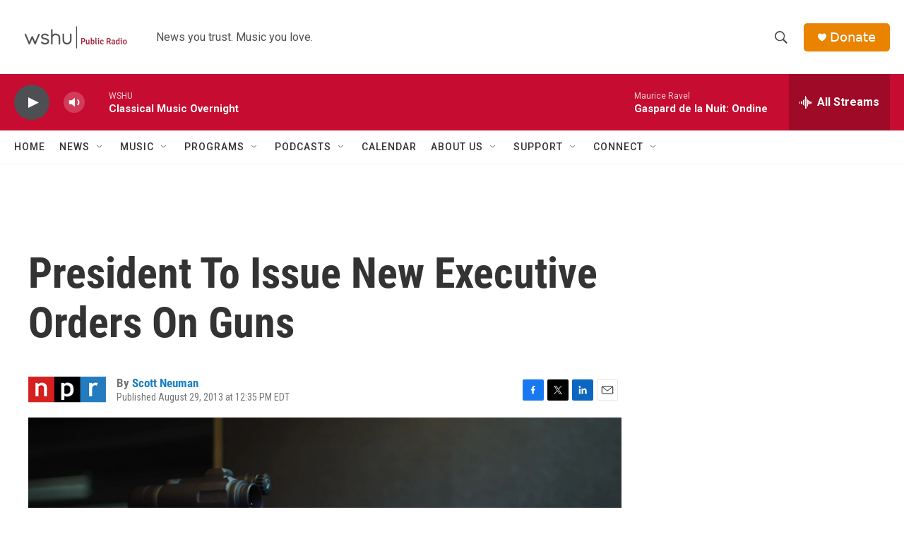

--- FILE ---
content_type: text/html; charset=utf-8
request_url: https://www.google.com/recaptcha/api2/aframe
body_size: 270
content:
<!DOCTYPE HTML><html><head><meta http-equiv="content-type" content="text/html; charset=UTF-8"></head><body><script nonce="zWH5KxoCxPrOcYxEjwxUvQ">/** Anti-fraud and anti-abuse applications only. See google.com/recaptcha */ try{var clients={'sodar':'https://pagead2.googlesyndication.com/pagead/sodar?'};window.addEventListener("message",function(a){try{if(a.source===window.parent){var b=JSON.parse(a.data);var c=clients[b['id']];if(c){var d=document.createElement('img');d.src=c+b['params']+'&rc='+(localStorage.getItem("rc::a")?sessionStorage.getItem("rc::b"):"");window.document.body.appendChild(d);sessionStorage.setItem("rc::e",parseInt(sessionStorage.getItem("rc::e")||0)+1);localStorage.setItem("rc::h",'1769416224485');}}}catch(b){}});window.parent.postMessage("_grecaptcha_ready", "*");}catch(b){}</script></body></html>